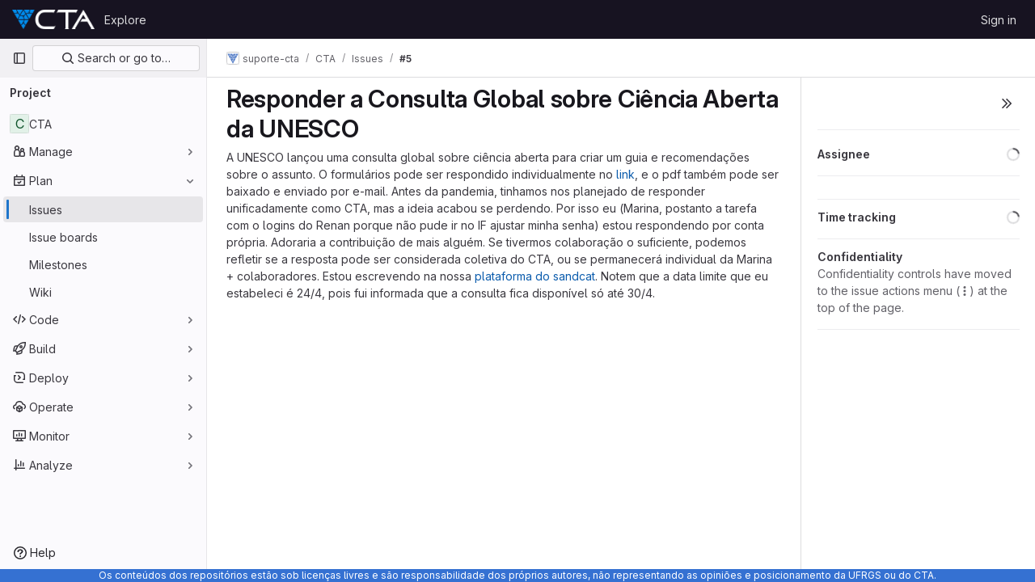

--- FILE ---
content_type: text/html; charset=utf-8
request_url: https://git.cta.if.ufrgs.br/suporte-cta/cta/-/issues/5
body_size: 13516
content:




<!DOCTYPE html>
<html class="gl-light ui-neutral with-top-bar with-header with-system-footer" lang="en">
<head prefix="og: http://ogp.me/ns#">
<meta charset="utf-8">
<meta content="IE=edge" http-equiv="X-UA-Compatible">
<meta content="width=device-width, initial-scale=1" name="viewport">
<title>Responder a Consulta Global sobre Ciência Aberta da UNESCO (#5) · Issues · suporte-cta / CTA · GitLab</title>
<script>
//<![CDATA[
window.gon={};gon.api_version="v4";gon.default_avatar_url="https://git.cta.if.ufrgs.br/assets/no_avatar-849f9c04a3a0d0cea2424ae97b27447dc64a7dbfae83c036c45b403392f0e8ba.png";gon.max_file_size=10;gon.asset_host=null;gon.webpack_public_path="/assets/webpack/";gon.relative_url_root="";gon.user_color_mode="gl-light";gon.user_color_scheme="white";gon.markdown_surround_selection=null;gon.markdown_automatic_lists=null;gon.math_rendering_limits_enabled=true;gon.recaptcha_api_server_url="https://www.recaptcha.net/recaptcha/api.js";gon.recaptcha_sitekey=null;gon.gitlab_url="https://git.cta.if.ufrgs.br";gon.promo_url="https://about.gitlab.com";gon.forum_url="https://forum.gitlab.com";gon.docs_url="https://docs.gitlab.com";gon.revision="19fb562cbb8";gon.feature_category="team_planning";gon.gitlab_logo="/assets/gitlab_logo-2957169c8ef64c58616a1ac3f4fc626e8a35ce4eb3ed31bb0d873712f2a041a0.png";gon.secure=true;gon.sprite_icons="/assets/icons-8791a66659d025e0a4c801978c79a1fbd82db1d27d85f044a35728ea7cf0ae80.svg";gon.sprite_file_icons="/assets/file_icons/file_icons-7cd3d6c3b29a6d972895f36472978a4b5adb4b37f9b5d0716a380e82389f7e0e.svg";gon.emoji_sprites_css_path="/assets/emoji_sprites-bd26211944b9d072037ec97cb138f1a52cd03ef185cd38b8d1fcc963245199a1.css";gon.emoji_backend_version=4;gon.gridstack_css_path="/assets/lazy_bundles/gridstack-5fcfd4ffbea1db04eaf7f16521bcab19ae3af042c8b4afe8d16781eda5a70799.css";gon.test_env=false;gon.disable_animations=false;gon.suggested_label_colors={"#cc338b":"Magenta-pink","#dc143c":"Crimson","#c21e56":"Rose red","#cd5b45":"Dark coral","#ed9121":"Carrot orange","#eee600":"Titanium yellow","#009966":"Green-cyan","#8fbc8f":"Dark sea green","#6699cc":"Blue-gray","#e6e6fa":"Lavender","#9400d3":"Dark violet","#330066":"Deep violet","#36454f":"Charcoal grey","#808080":"Gray"};gon.first_day_of_week=0;gon.time_display_relative=true;gon.time_display_format=0;gon.ee=false;gon.jh=false;gon.dot_com=false;gon.uf_error_prefix="UF";gon.pat_prefix="glpat-";gon.keyboard_shortcuts_enabled=true;gon.diagramsnet_url="https://embed.diagrams.net";gon.features={"sourceEditorToolbar":false,"vscodeWebIde":true,"uiForOrganizations":false,"organizationSwitching":false,"findAndReplace":false,"removeMonitorMetrics":true,"workItemsViewPreference":false,"searchButtonTopRight":false,"preserveMarkdown":false,"issuesGridView":false,"serviceDeskTicket":false,"issuesListDrawer":false,"notificationsTodosButtons":false,"glqlIntegration":false,"workItemsBeta":false,"workItemsAlpha":false,"workItems":true,"epicWidgetEditConfirmation":false,"namespaceLevelWorkItems":false};
//]]>
</script>


<script>
//<![CDATA[
var gl = window.gl || {};
gl.startup_calls = {"/suporte-cta/cta/-/issues/5/related_branches":{},"/suporte-cta/cta/-/issues/5/discussions.json?per_page=20":{},"/suporte-cta/cta/-/issues/5.json?serializer=sidebar_extras":{}};
gl.startup_graphql_calls = [{"query":"query getDesignList($fullPath: ID!, $iid: String!, $atVersion: DesignManagementVersionID) {\n  project(fullPath: $fullPath) {\n    __typename\n    id\n    issue(iid: $iid) {\n      __typename\n      id\n      designCollection {\n        __typename\n        copyState\n        designs(atVersion: $atVersion) {\n          __typename\n          nodes {\n            __typename\n            id\n            event\n            filename\n            notesCount\n            image\n            imageV432x230\n            currentUserTodos(state: pending) {\n              __typename\n              nodes {\n                __typename\n                id\n              }\n            }\n          }\n        }\n        versions {\n          __typename\n          nodes {\n            __typename\n            id\n            sha\n            createdAt\n            author {\n              __typename\n              id\n              name\n              avatarUrl\n            }\n          }\n        }\n      }\n    }\n  }\n}\n","variables":{"fullPath":"suporte-cta/cta","iid":"5","atVersion":null}},{"query":"query permissions($fullPath: ID!, $iid: String!) {\n  project(fullPath: $fullPath) {\n    __typename\n    id\n    issue(iid: $iid) {\n      __typename\n      id\n      userPermissions {\n        __typename\n        createDesign\n      }\n    }\n  }\n}\n","variables":{"fullPath":"suporte-cta/cta","iid":"5"}}];

if (gl.startup_calls && window.fetch) {
  Object.keys(gl.startup_calls).forEach(apiCall => {
   gl.startup_calls[apiCall] = {
      fetchCall: fetch(apiCall, {
        // Emulate XHR for Rails AJAX request checks
        headers: {
          'X-Requested-With': 'XMLHttpRequest'
        },
        // fetch won’t send cookies in older browsers, unless you set the credentials init option.
        // We set to `same-origin` which is default value in modern browsers.
        // See https://github.com/whatwg/fetch/pull/585 for more information.
        credentials: 'same-origin'
      })
    };
  });
}
if (gl.startup_graphql_calls && window.fetch) {
  const headers = {"X-CSRF-Token":"d0bGZBQ9YJd0PQLAv1qX-QYVz6cK2GvZtKvig13seyVJITxzqWuztC1q5DAdOGK0gHE3G4D-3R5yAumdA8x9aA","x-gitlab-feature-category":"team_planning"};
  const url = `https://git.cta.if.ufrgs.br/api/graphql`

  const opts = {
    method: "POST",
    headers: {
      "Content-Type": "application/json",
      ...headers,
    }
  };

  gl.startup_graphql_calls = gl.startup_graphql_calls.map(call => ({
    ...call,
    fetchCall: fetch(url, {
      ...opts,
      credentials: 'same-origin',
      body: JSON.stringify(call)
    })
  }))
}


//]]>
</script>



<link rel="stylesheet" href="/assets/application-24450da7e1f98e29c399d9abbc571023152a547333f2b6a44e6087cb8138e10b.css" />
<link rel="stylesheet" href="/assets/page_bundles/design_management-f20ae9b5b8c9a0f793e3ffa2ddc13953bfd683e1d351c8e6cc75e0fcd4ddde90.css" /><link rel="stylesheet" href="/assets/page_bundles/incidents-b9f383aefa56f0a72990496e4a4b3aaf2c525843283a1c0c3d85876537187397.css" /><link rel="stylesheet" href="/assets/page_bundles/issuable-e25480d2326300d5c49ad31dbd847a53e39fc33a5fd595a961dd7238e411b558.css" /><link rel="stylesheet" href="/assets/page_bundles/notes_shared-7e727ab1e91b421915feadeb04a1b9d57213cb1b2f8f56f4d894b34d6b42e9b3.css" /><link rel="stylesheet" href="/assets/page_bundles/issues_show-785541c300108b8ecf7c08fd02bd67f4d6b9d59c86918ecfbf91bae5e1c8ffa8.css" /><link rel="stylesheet" href="/assets/page_bundles/work_items-22a76cdd1fe2ae5431b7ff603f86212acaf81b49c4a932f19e3b3222dc1881ee.css" /><link rel="stylesheet" href="/assets/page_bundles/labels-3508460b8d6f839e9d60de1f2065fdaf7f057efab04cf71966acef6a86fe9b41.css" /><link rel="stylesheet" href="/assets/page_bundles/commit_description-1e2cba4dda3c7b30dd84924809020c569f1308dea51520fe1dd5d4ce31403195.css" />
<link rel="stylesheet" href="/assets/application_utilities-58bec0f2dc46133fc9e8548af9854688398e9d7263cc0fd95ec5739f2a069dec.css" />
<link rel="stylesheet" href="/assets/tailwind-a7ef7f0163fd11f5c5e7d219e045590a4d61325f1d3e37ad339ee77390b5ce51.css" />


<link rel="stylesheet" href="/assets/fonts-fae5d3f79948bd85f18b6513a025f863b19636e85b09a1492907eb4b1bb0557b.css" />
<link rel="stylesheet" href="/assets/highlight/themes/white-e31d355458ead69f8798dbb62f54c60c4ccc7db35289cbbd2353ddfdf5109aac.css" />


<link rel="preload" href="/assets/application_utilities-58bec0f2dc46133fc9e8548af9854688398e9d7263cc0fd95ec5739f2a069dec.css" as="style" type="text/css">
<link rel="preload" href="/assets/application-24450da7e1f98e29c399d9abbc571023152a547333f2b6a44e6087cb8138e10b.css" as="style" type="text/css">
<link rel="preload" href="/assets/highlight/themes/white-e31d355458ead69f8798dbb62f54c60c4ccc7db35289cbbd2353ddfdf5109aac.css" as="style" type="text/css">




<script src="/assets/webpack/runtime.e4fb1734.bundle.js" defer="defer"></script>
<script src="/assets/webpack/main.8bb7a981.chunk.js" defer="defer"></script>
<script src="/assets/webpack/commons-pages.admin.abuse_reports.show-pages.admin.topics.edit-pages.admin.topics.new-pages.dashboar-b3f02029.8a5a4d8e.chunk.js" defer="defer"></script>
<script src="/assets/webpack/commons-pages.admin.abuse_reports.show-pages.dashboard.issues-pages.dashboard.milestones.show-pages.-2aa358ab.17d7df78.chunk.js" defer="defer"></script>
<script src="/assets/webpack/commons-pages.admin.abuse_reports.show-pages.dashboard.issues-pages.groups.boards-pages.groups.issue-557dc7ac.6ed2f82b.chunk.js" defer="defer"></script>
<script src="/assets/webpack/commons-pages.admin.abuse_reports.show-pages.dashboard.issues-pages.groups.boards-pages.groups.issue-f4cc8b61.ff8aaaaa.chunk.js" defer="defer"></script>
<script src="/assets/webpack/commons-pages.groups.new-pages.import.gitlab_projects.new-pages.import.manifest.new-pages.projects.n-44c6c18e.6f9d92a6.chunk.js" defer="defer"></script>
<script src="/assets/webpack/commons-pages.search.show-super_sidebar.d6a42c57.chunk.js" defer="defer"></script>
<script src="/assets/webpack/super_sidebar.95c74d60.chunk.js" defer="defer"></script>
<script src="/assets/webpack/commons-pages.projects-pages.projects.activity-pages.projects.alert_management.details-pages.project-2e472f70.182f2eae.chunk.js" defer="defer"></script>
<script src="/assets/webpack/commons-pages.admin.abuse_reports.show-pages.admin.topics.edit-pages.admin.topics.new-pages.groups.i-46287364.b8eb751d.chunk.js" defer="defer"></script>
<script src="/assets/webpack/5.ea16db93.chunk.js" defer="defer"></script>
<script src="/assets/webpack/commons-pages.admin.abuse_reports.show-pages.admin.topics.edit-pages.admin.topics.new-pages.groups.i-2970ef53.c75c601c.chunk.js" defer="defer"></script>
<script src="/assets/webpack/9.b49a019d.chunk.js" defer="defer"></script>
<script src="/assets/webpack/commons-pages.admin.abuse_reports.show-pages.admin.topics.edit-pages.admin.topics.new-pages.groups.i-90fa9e6d.37f227f9.chunk.js" defer="defer"></script>
<script src="/assets/webpack/commons-pages.admin.abuse_reports-pages.admin.abuse_reports.show-pages.admin.groups.index-pages.admi-ce571f6d.781eb173.chunk.js" defer="defer"></script>
<script src="/assets/webpack/commons-pages.admin.topics.edit-pages.admin.topics.new-pages.groups.milestones.edit-pages.groups.mil-e23dc6ac.93485089.chunk.js" defer="defer"></script>
<script src="/assets/webpack/commons-pages.admin.abuse_reports.show-pages.dashboard.milestones.show-pages.groups.merge_requests-p-f5246592.972ffc6e.chunk.js" defer="defer"></script>
<script src="/assets/webpack/commons-pages.dashboard.milestones.show-pages.groups.merge_requests-pages.groups.milestones.edit-pag-81f616df.4cc2c1ea.chunk.js" defer="defer"></script>
<script src="/assets/webpack/commons-pages.dashboard.issues-pages.groups.issues-pages.groups.merge_requests-pages.groups.work_ite-3367b885.d70eece9.chunk.js" defer="defer"></script>
<script src="/assets/webpack/commons-pages.groups.issues-pages.groups.merge_requests-pages.groups.work_items-pages.groups.work_it-10f07c56.47f237ed.chunk.js" defer="defer"></script>
<script src="/assets/webpack/commons-pages.groups.milestones.edit-pages.groups.milestones.new-pages.groups.milestones.show-pages.-8da769b3.68c319d8.chunk.js" defer="defer"></script>
<script src="/assets/webpack/commons-pages.groups.merge_requests-pages.groups.work_items-pages.groups.work_items.show-pages.proje-9c83bcc8.1e08373f.chunk.js" defer="defer"></script>
<script src="/assets/webpack/pages.projects.issues.show.c2d4666f.chunk.js" defer="defer"></script>

<meta content="object" property="og:type">
<meta content="GitLab" property="og:site_name">
<meta content="Responder a Consulta Global sobre Ciência Aberta da UNESCO (#5) · Issues · suporte-cta / CTA · GitLab" property="og:title">
<meta content="A UNESCO lançou uma consulta global sobre ciência aberta para criar um guia e recomendações sobre o assunto. O formulários pode ser respondido individualmente no " property="og:description">
<meta content="https://git.cta.if.ufrgs.br/assets/twitter_card-570ddb06edf56a2312253c5872489847a0f385112ddbcd71ccfa1570febab5d2.jpg" property="og:image">
<meta content="64" property="og:image:width">
<meta content="64" property="og:image:height">
<meta content="https://git.cta.if.ufrgs.br/suporte-cta/cta/-/issues/5" property="og:url">
<meta content="summary" property="twitter:card">
<meta content="Responder a Consulta Global sobre Ciência Aberta da UNESCO (#5) · Issues · suporte-cta / CTA · GitLab" property="twitter:title">
<meta content="A UNESCO lançou uma consulta global sobre ciência aberta para criar um guia e recomendações sobre o assunto. O formulários pode ser respondido individualmente no " property="twitter:description">
<meta content="https://git.cta.if.ufrgs.br/assets/twitter_card-570ddb06edf56a2312253c5872489847a0f385112ddbcd71ccfa1570febab5d2.jpg" property="twitter:image">
<meta property="twitter:label1" content="Author"><meta property="twitter:data1" content="Renan Ritter Soares"><meta property="twitter:label2" content="Assignee"><meta property="twitter:data2" content="Marina Freitas">
<meta name="csrf-param" content="authenticity_token" />
<meta name="csrf-token" content="pFnDpoeMw0QjfU2-TfsWFY24f4n4x8SvXyjzfgZ39HuaPjmxOtoQZ3oqq07vmeNYC9yHNXLhcmiZgfhgWFfyNg" />
<meta name="csp-nonce" />
<meta name="action-cable-url" content="/-/cable" />
<link href="/-/manifest.json" rel="manifest">
<link rel="icon" type="image/png" href="/uploads/-/system/appearance/favicon/1/favicon_cta.png" id="favicon" data-original-href="/uploads/-/system/appearance/favicon/1/favicon_cta.png" />
<link rel="apple-touch-icon" type="image/x-icon" href="/assets/apple-touch-icon-b049d4bc0dd9626f31db825d61880737befc7835982586d015bded10b4435460.png" />
<link href="/search/opensearch.xml" rel="search" title="Search GitLab" type="application/opensearchdescription+xml">




<meta content="A UNESCO lançou uma consulta global sobre ciência aberta para criar um guia e recomendações sobre o assunto. O formulários pode ser respondido individualmente no " name="description">
<meta content="#ececef" name="theme-color">
</head>

<body class="tab-width-8 gl-browser-chrome gl-platform-mac" data-group="suporte-cta" data-group-full-path="suporte-cta" data-namespace-id="89" data-page="projects:issues:show" data-page-type-id="5" data-project="cta" data-project-full-path="suporte-cta/cta" data-project-id="186">
<script>
//<![CDATA[
gl = window.gl || {};
gl.GfmAutoComplete = gl.GfmAutoComplete || {};
gl.GfmAutoComplete.dataSources = {"members":"/suporte-cta/cta/-/autocomplete_sources/members?type=Issue\u0026type_id=5","issues":"/suporte-cta/cta/-/autocomplete_sources/issues","mergeRequests":"/suporte-cta/cta/-/autocomplete_sources/merge_requests","labels":"/suporte-cta/cta/-/autocomplete_sources/labels?type=Issue\u0026type_id=5","milestones":"/suporte-cta/cta/-/autocomplete_sources/milestones","commands":"/suporte-cta/cta/-/autocomplete_sources/commands?type=Issue\u0026type_id=5","snippets":"/suporte-cta/cta/-/autocomplete_sources/snippets","contacts":"/suporte-cta/cta/-/autocomplete_sources/contacts?type=Issue\u0026type_id=5","wikis":"/suporte-cta/cta/-/autocomplete_sources/wikis"};


//]]>
</script>
<script>
//<![CDATA[
gl = window.gl || {};
gl.client = {"isChrome":true,"isMac":true};


//]]>
</script>


<header class="header-logged-out" data-testid="navbar">
<a class="gl-sr-only gl-accessibility" href="#content-body">Skip to content</a>
<div class="container-fluid">
<nav aria-label="Explore GitLab" class="header-logged-out-nav gl-flex gl-gap-3 gl-justify-between">
<div class="gl-flex gl-items-center gl-gap-1">
<span class="gl-sr-only">GitLab</span>
<a title="Homepage" id="logo" class="header-logged-out-logo has-tooltip" aria-label="Homepage" href="/"><img class="brand-header-logo lazy" alt="" data-src="/uploads/-/system/appearance/header_logo/1/logo_header_cta.png" src="[data-uri]" />
</a></div>
<ul class="gl-list-none gl-p-0 gl-m-0 gl-flex gl-gap-3 gl-items-center gl-grow">
<li class="header-logged-out-nav-item">
<a class="" href="/explore">Explore</a>
</li>
</ul>
<ul class="gl-list-none gl-p-0 gl-m-0 gl-flex gl-gap-3 gl-items-center gl-justify-end">
<li class="header-logged-out-nav-item">
<a href="/users/sign_in?redirect_to_referer=yes">Sign in</a>
</li>
</ul>
</nav>
</div>
</header>

<div class="layout-page page-gutter right-sidebar-expanded page-with-super-sidebar">
<aside class="js-super-sidebar super-sidebar super-sidebar-loading" data-command-palette="{&quot;project_files_url&quot;:&quot;/suporte-cta/cta/-/files/master?format=json&quot;,&quot;project_blob_url&quot;:&quot;/suporte-cta/cta/-/blob/master&quot;}" data-force-desktop-expanded-sidebar="" data-is-saas="false" data-root-path="/" data-sidebar="{&quot;is_logged_in&quot;:false,&quot;context_switcher_links&quot;:[{&quot;title&quot;:&quot;Explore&quot;,&quot;link&quot;:&quot;/explore&quot;,&quot;icon&quot;:&quot;compass&quot;}],&quot;current_menu_items&quot;:[{&quot;id&quot;:&quot;project_overview&quot;,&quot;title&quot;:&quot;CTA&quot;,&quot;entity_id&quot;:186,&quot;link&quot;:&quot;/suporte-cta/cta&quot;,&quot;link_classes&quot;:&quot;shortcuts-project&quot;,&quot;is_active&quot;:false},{&quot;id&quot;:&quot;manage_menu&quot;,&quot;title&quot;:&quot;Manage&quot;,&quot;icon&quot;:&quot;users&quot;,&quot;avatar_shape&quot;:&quot;rect&quot;,&quot;link&quot;:&quot;/suporte-cta/cta/activity&quot;,&quot;is_active&quot;:false,&quot;items&quot;:[{&quot;id&quot;:&quot;activity&quot;,&quot;title&quot;:&quot;Activity&quot;,&quot;link&quot;:&quot;/suporte-cta/cta/activity&quot;,&quot;link_classes&quot;:&quot;shortcuts-project-activity&quot;,&quot;is_active&quot;:false},{&quot;id&quot;:&quot;members&quot;,&quot;title&quot;:&quot;Members&quot;,&quot;link&quot;:&quot;/suporte-cta/cta/-/project_members&quot;,&quot;is_active&quot;:false},{&quot;id&quot;:&quot;labels&quot;,&quot;title&quot;:&quot;Labels&quot;,&quot;link&quot;:&quot;/suporte-cta/cta/-/labels&quot;,&quot;is_active&quot;:false}],&quot;separated&quot;:false},{&quot;id&quot;:&quot;plan_menu&quot;,&quot;title&quot;:&quot;Plan&quot;,&quot;icon&quot;:&quot;planning&quot;,&quot;avatar_shape&quot;:&quot;rect&quot;,&quot;link&quot;:&quot;/suporte-cta/cta/-/issues&quot;,&quot;is_active&quot;:true,&quot;items&quot;:[{&quot;id&quot;:&quot;project_issue_list&quot;,&quot;title&quot;:&quot;Issues&quot;,&quot;link&quot;:&quot;/suporte-cta/cta/-/issues&quot;,&quot;pill_count_field&quot;:&quot;openIssuesCount&quot;,&quot;link_classes&quot;:&quot;shortcuts-issues has-sub-items&quot;,&quot;is_active&quot;:true},{&quot;id&quot;:&quot;boards&quot;,&quot;title&quot;:&quot;Issue boards&quot;,&quot;link&quot;:&quot;/suporte-cta/cta/-/boards&quot;,&quot;link_classes&quot;:&quot;shortcuts-issue-boards&quot;,&quot;is_active&quot;:false},{&quot;id&quot;:&quot;milestones&quot;,&quot;title&quot;:&quot;Milestones&quot;,&quot;link&quot;:&quot;/suporte-cta/cta/-/milestones&quot;,&quot;is_active&quot;:false},{&quot;id&quot;:&quot;project_wiki&quot;,&quot;title&quot;:&quot;Wiki&quot;,&quot;link&quot;:&quot;/suporte-cta/cta/-/wikis/home&quot;,&quot;link_classes&quot;:&quot;shortcuts-wiki&quot;,&quot;is_active&quot;:false}],&quot;separated&quot;:false},{&quot;id&quot;:&quot;code_menu&quot;,&quot;title&quot;:&quot;Code&quot;,&quot;icon&quot;:&quot;code&quot;,&quot;avatar_shape&quot;:&quot;rect&quot;,&quot;link&quot;:&quot;/suporte-cta/cta/-/merge_requests&quot;,&quot;is_active&quot;:false,&quot;items&quot;:[{&quot;id&quot;:&quot;project_merge_request_list&quot;,&quot;title&quot;:&quot;Merge requests&quot;,&quot;link&quot;:&quot;/suporte-cta/cta/-/merge_requests&quot;,&quot;pill_count_field&quot;:&quot;openMergeRequestsCount&quot;,&quot;link_classes&quot;:&quot;shortcuts-merge_requests&quot;,&quot;is_active&quot;:false},{&quot;id&quot;:&quot;files&quot;,&quot;title&quot;:&quot;Repository&quot;,&quot;link&quot;:&quot;/suporte-cta/cta/-/tree/master&quot;,&quot;link_classes&quot;:&quot;shortcuts-tree&quot;,&quot;is_active&quot;:false},{&quot;id&quot;:&quot;branches&quot;,&quot;title&quot;:&quot;Branches&quot;,&quot;link&quot;:&quot;/suporte-cta/cta/-/branches&quot;,&quot;is_active&quot;:false},{&quot;id&quot;:&quot;commits&quot;,&quot;title&quot;:&quot;Commits&quot;,&quot;link&quot;:&quot;/suporte-cta/cta/-/commits/master?ref_type=heads&quot;,&quot;link_classes&quot;:&quot;shortcuts-commits&quot;,&quot;is_active&quot;:false},{&quot;id&quot;:&quot;tags&quot;,&quot;title&quot;:&quot;Tags&quot;,&quot;link&quot;:&quot;/suporte-cta/cta/-/tags&quot;,&quot;is_active&quot;:false},{&quot;id&quot;:&quot;graphs&quot;,&quot;title&quot;:&quot;Repository graph&quot;,&quot;link&quot;:&quot;/suporte-cta/cta/-/network/master?ref_type=heads&quot;,&quot;link_classes&quot;:&quot;shortcuts-network&quot;,&quot;is_active&quot;:false},{&quot;id&quot;:&quot;compare&quot;,&quot;title&quot;:&quot;Compare revisions&quot;,&quot;link&quot;:&quot;/suporte-cta/cta/-/compare?from=master\u0026to=master&quot;,&quot;is_active&quot;:false},{&quot;id&quot;:&quot;project_snippets&quot;,&quot;title&quot;:&quot;Snippets&quot;,&quot;link&quot;:&quot;/suporte-cta/cta/-/snippets&quot;,&quot;link_classes&quot;:&quot;shortcuts-snippets&quot;,&quot;is_active&quot;:false}],&quot;separated&quot;:false},{&quot;id&quot;:&quot;build_menu&quot;,&quot;title&quot;:&quot;Build&quot;,&quot;icon&quot;:&quot;rocket&quot;,&quot;avatar_shape&quot;:&quot;rect&quot;,&quot;link&quot;:&quot;/suporte-cta/cta/-/pipelines&quot;,&quot;is_active&quot;:false,&quot;items&quot;:[{&quot;id&quot;:&quot;pipelines&quot;,&quot;title&quot;:&quot;Pipelines&quot;,&quot;link&quot;:&quot;/suporte-cta/cta/-/pipelines&quot;,&quot;link_classes&quot;:&quot;shortcuts-pipelines&quot;,&quot;is_active&quot;:false},{&quot;id&quot;:&quot;jobs&quot;,&quot;title&quot;:&quot;Jobs&quot;,&quot;link&quot;:&quot;/suporte-cta/cta/-/jobs&quot;,&quot;link_classes&quot;:&quot;shortcuts-builds&quot;,&quot;is_active&quot;:false},{&quot;id&quot;:&quot;pipeline_schedules&quot;,&quot;title&quot;:&quot;Pipeline schedules&quot;,&quot;link&quot;:&quot;/suporte-cta/cta/-/pipeline_schedules&quot;,&quot;link_classes&quot;:&quot;shortcuts-builds&quot;,&quot;is_active&quot;:false},{&quot;id&quot;:&quot;artifacts&quot;,&quot;title&quot;:&quot;Artifacts&quot;,&quot;link&quot;:&quot;/suporte-cta/cta/-/artifacts&quot;,&quot;link_classes&quot;:&quot;shortcuts-builds&quot;,&quot;is_active&quot;:false}],&quot;separated&quot;:false},{&quot;id&quot;:&quot;deploy_menu&quot;,&quot;title&quot;:&quot;Deploy&quot;,&quot;icon&quot;:&quot;deployments&quot;,&quot;avatar_shape&quot;:&quot;rect&quot;,&quot;link&quot;:&quot;/suporte-cta/cta/-/releases&quot;,&quot;is_active&quot;:false,&quot;items&quot;:[{&quot;id&quot;:&quot;releases&quot;,&quot;title&quot;:&quot;Releases&quot;,&quot;link&quot;:&quot;/suporte-cta/cta/-/releases&quot;,&quot;link_classes&quot;:&quot;shortcuts-deployments-releases&quot;,&quot;is_active&quot;:false},{&quot;id&quot;:&quot;container_registry&quot;,&quot;title&quot;:&quot;Container Registry&quot;,&quot;link&quot;:&quot;/suporte-cta/cta/container_registry&quot;,&quot;is_active&quot;:false},{&quot;id&quot;:&quot;model_registry&quot;,&quot;title&quot;:&quot;Model registry&quot;,&quot;link&quot;:&quot;/suporte-cta/cta/-/ml/models&quot;,&quot;is_active&quot;:false}],&quot;separated&quot;:false},{&quot;id&quot;:&quot;operations_menu&quot;,&quot;title&quot;:&quot;Operate&quot;,&quot;icon&quot;:&quot;cloud-pod&quot;,&quot;avatar_shape&quot;:&quot;rect&quot;,&quot;link&quot;:&quot;/suporte-cta/cta/-/environments&quot;,&quot;is_active&quot;:false,&quot;items&quot;:[{&quot;id&quot;:&quot;environments&quot;,&quot;title&quot;:&quot;Environments&quot;,&quot;link&quot;:&quot;/suporte-cta/cta/-/environments&quot;,&quot;link_classes&quot;:&quot;shortcuts-environments&quot;,&quot;is_active&quot;:false}],&quot;separated&quot;:false},{&quot;id&quot;:&quot;monitor_menu&quot;,&quot;title&quot;:&quot;Monitor&quot;,&quot;icon&quot;:&quot;monitor&quot;,&quot;avatar_shape&quot;:&quot;rect&quot;,&quot;link&quot;:&quot;/suporte-cta/cta/-/incidents&quot;,&quot;is_active&quot;:false,&quot;items&quot;:[{&quot;id&quot;:&quot;incidents&quot;,&quot;title&quot;:&quot;Incidents&quot;,&quot;link&quot;:&quot;/suporte-cta/cta/-/incidents&quot;,&quot;is_active&quot;:false}],&quot;separated&quot;:false},{&quot;id&quot;:&quot;analyze_menu&quot;,&quot;title&quot;:&quot;Analyze&quot;,&quot;icon&quot;:&quot;chart&quot;,&quot;avatar_shape&quot;:&quot;rect&quot;,&quot;link&quot;:&quot;/suporte-cta/cta/-/value_stream_analytics&quot;,&quot;is_active&quot;:false,&quot;items&quot;:[{&quot;id&quot;:&quot;cycle_analytics&quot;,&quot;title&quot;:&quot;Value stream analytics&quot;,&quot;link&quot;:&quot;/suporte-cta/cta/-/value_stream_analytics&quot;,&quot;link_classes&quot;:&quot;shortcuts-project-cycle-analytics&quot;,&quot;is_active&quot;:false},{&quot;id&quot;:&quot;contributors&quot;,&quot;title&quot;:&quot;Contributor analytics&quot;,&quot;link&quot;:&quot;/suporte-cta/cta/-/graphs/master?ref_type=heads&quot;,&quot;is_active&quot;:false},{&quot;id&quot;:&quot;ci_cd_analytics&quot;,&quot;title&quot;:&quot;CI/CD analytics&quot;,&quot;link&quot;:&quot;/suporte-cta/cta/-/pipelines/charts&quot;,&quot;is_active&quot;:false},{&quot;id&quot;:&quot;repository_analytics&quot;,&quot;title&quot;:&quot;Repository analytics&quot;,&quot;link&quot;:&quot;/suporte-cta/cta/-/graphs/master/charts&quot;,&quot;link_classes&quot;:&quot;shortcuts-repository-charts&quot;,&quot;is_active&quot;:false},{&quot;id&quot;:&quot;model_experiments&quot;,&quot;title&quot;:&quot;Model experiments&quot;,&quot;link&quot;:&quot;/suporte-cta/cta/-/ml/experiments&quot;,&quot;is_active&quot;:false}],&quot;separated&quot;:false}],&quot;current_context_header&quot;:&quot;Project&quot;,&quot;support_path&quot;:&quot;https://about.gitlab.com/get-help/&quot;,&quot;docs_path&quot;:&quot;/help/docs&quot;,&quot;display_whats_new&quot;:false,&quot;show_version_check&quot;:null,&quot;search&quot;:{&quot;search_path&quot;:&quot;/search&quot;,&quot;issues_path&quot;:&quot;/dashboard/issues&quot;,&quot;mr_path&quot;:&quot;/dashboard/merge_requests&quot;,&quot;autocomplete_path&quot;:&quot;/search/autocomplete&quot;,&quot;settings_path&quot;:&quot;/search/settings&quot;,&quot;search_context&quot;:{&quot;group&quot;:{&quot;id&quot;:89,&quot;name&quot;:&quot;suporte-cta&quot;,&quot;full_name&quot;:&quot;suporte-cta&quot;},&quot;group_metadata&quot;:{&quot;issues_path&quot;:&quot;/groups/suporte-cta/-/issues&quot;,&quot;mr_path&quot;:&quot;/groups/suporte-cta/-/merge_requests&quot;},&quot;project&quot;:{&quot;id&quot;:186,&quot;name&quot;:&quot;CTA&quot;},&quot;project_metadata&quot;:{&quot;mr_path&quot;:&quot;/suporte-cta/cta/-/merge_requests&quot;,&quot;issues_path&quot;:&quot;/suporte-cta/cta/-/issues&quot;},&quot;code_search&quot;:false,&quot;scope&quot;:&quot;issues&quot;,&quot;for_snippets&quot;:null}},&quot;panel_type&quot;:&quot;project&quot;,&quot;shortcut_links&quot;:[{&quot;title&quot;:&quot;Snippets&quot;,&quot;href&quot;:&quot;/explore/snippets&quot;,&quot;css_class&quot;:&quot;dashboard-shortcuts-snippets&quot;},{&quot;title&quot;:&quot;Groups&quot;,&quot;href&quot;:&quot;/explore/groups&quot;,&quot;css_class&quot;:&quot;dashboard-shortcuts-groups&quot;},{&quot;title&quot;:&quot;Projects&quot;,&quot;href&quot;:&quot;/explore/projects/starred&quot;,&quot;css_class&quot;:&quot;dashboard-shortcuts-projects&quot;}],&quot;terms&quot;:null}"></aside>

<div class="content-wrapper">
<div class="broadcast-wrapper">




</div>
<div class="alert-wrapper alert-wrapper-top-space gl-flex gl-flex-col gl-gap-3 container-fluid container-limited">

























</div>
<div class="top-bar-fixed container-fluid" data-testid="top-bar">
<div class="top-bar-container gl-flex gl-items-center gl-gap-2">
<div class="gl-grow gl-basis-0 gl-flex gl-items-center gl-justify-start">
<button class="gl-button btn btn-icon btn-md btn-default btn-default-tertiary js-super-sidebar-toggle-expand super-sidebar-toggle -gl-ml-3" aria-controls="super-sidebar" aria-expanded="false" aria-label="Primary navigation sidebar" type="button"><svg class="s16 gl-icon gl-button-icon " data-testid="sidebar-icon"><use href="/assets/icons-8791a66659d025e0a4c801978c79a1fbd82db1d27d85f044a35728ea7cf0ae80.svg#sidebar"></use></svg>

</button>
<script type="application/ld+json">
{"@context":"https://schema.org","@type":"BreadcrumbList","itemListElement":[{"@type":"ListItem","position":1,"name":"suporte-cta","item":"https://git.cta.if.ufrgs.br/suporte-cta"},{"@type":"ListItem","position":2,"name":"CTA","item":"https://git.cta.if.ufrgs.br/suporte-cta/cta"},{"@type":"ListItem","position":3,"name":"Issues","item":"https://git.cta.if.ufrgs.br/suporte-cta/cta/-/issues"},{"@type":"ListItem","position":4,"name":"#5","item":"https://git.cta.if.ufrgs.br/suporte-cta/cta/-/issues/5"}]}


</script>
<div data-testid="breadcrumb-links" id="js-vue-page-breadcrumbs-wrapper">
<div data-breadcrumbs-json="[{&quot;text&quot;:&quot;suporte-cta&quot;,&quot;href&quot;:&quot;/suporte-cta&quot;,&quot;avatarPath&quot;:&quot;/uploads/-/system/group/avatar/89/Triângulos_CTA_350x310px.png&quot;},{&quot;text&quot;:&quot;CTA&quot;,&quot;href&quot;:&quot;/suporte-cta/cta&quot;,&quot;avatarPath&quot;:null},{&quot;text&quot;:&quot;Issues&quot;,&quot;href&quot;:&quot;/suporte-cta/cta/-/issues&quot;,&quot;avatarPath&quot;:null},{&quot;text&quot;:&quot;#5&quot;,&quot;href&quot;:&quot;/suporte-cta/cta/-/issues/5&quot;,&quot;avatarPath&quot;:null}]" id="js-vue-page-breadcrumbs"></div>
<div id="js-injected-page-breadcrumbs"></div>
</div>


</div>
<div class="gl-flex-none gl-flex gl-items-center gl-justify-center">
<div id="js-advanced-search-modal"></div>

</div>
<div class="gl-grow gl-basis-0 gl-flex gl-items-center gl-justify-end">
<div id="js-work-item-feedback"></div>


</div>
</div>
</div>

<div class="container-fluid container-limited limit-container-width project-highlight-puc">
<main class="content" id="content-body" itemscope itemtype="http://schema.org/SoftwareSourceCode">
<div class="flash-container flash-container-page sticky" data-testid="flash-container">
<div id="js-global-alerts"></div>
</div>







<div class="issue-details issuable-details js-issue-details">
<div class="detail-page-description content-block js-detail-page-description gl-pt-3 gl-pb-0 gl-border-none">
<div data-header-actions-data="{&quot;can_create_issue&quot;:&quot;true&quot;,&quot;can_create_incident&quot;:&quot;false&quot;,&quot;can_destroy_issue&quot;:&quot;false&quot;,&quot;can_reopen_issue&quot;:&quot;false&quot;,&quot;can_report_spam&quot;:&quot;&quot;,&quot;can_update_issue&quot;:&quot;false&quot;,&quot;is_issue_author&quot;:&quot;false&quot;,&quot;issue_path&quot;:&quot;/suporte-cta/cta/-/issues/5&quot;,&quot;new_issue_path&quot;:&quot;/suporte-cta/cta/-/issues/new?add_related_issue=5&quot;,&quot;project_path&quot;:&quot;suporte-cta/cta&quot;,&quot;report_abuse_path&quot;:&quot;/-/abuse_reports/add_category&quot;,&quot;reported_user_id&quot;:43,&quot;reported_from_url&quot;:&quot;https://git.cta.if.ufrgs.br/suporte-cta/cta/-/issues/5&quot;,&quot;submit_as_spam_path&quot;:&quot;/suporte-cta/cta/-/issues/5/mark_as_spam&quot;,&quot;issuable_email_address&quot;:null}" data-initial="{&quot;endpoint&quot;:&quot;/suporte-cta/cta/-/issues/5&quot;,&quot;updateEndpoint&quot;:&quot;/suporte-cta/cta/-/issues/5.json&quot;,&quot;canUpdate&quot;:false,&quot;canDestroy&quot;:false,&quot;issuableRef&quot;:&quot;#5&quot;,&quot;imported&quot;:false,&quot;markdownPreviewPath&quot;:&quot;/suporte-cta/cta/-/preview_markdown?target_id=5\u0026target_type=Issue&quot;,&quot;markdownDocsPath&quot;:&quot;/help/user/markdown.md&quot;,&quot;lockVersion&quot;:1,&quot;issuableTemplateNamesPath&quot;:&quot;/suporte-cta/cta/description_templates/names/issue&quot;,&quot;initialTitleHtml&quot;:&quot;Responder a Consulta Global sobre Ciência Aberta da UNESCO&quot;,&quot;initialTitleText&quot;:&quot;Responder a Consulta Global sobre Ciência Aberta da UNESCO&quot;,&quot;initialDescriptionHtml&quot;:&quot;\u003cp data-sourcepos=\&quot;1:1-3:116\&quot; dir=\&quot;auto\&quot;\u003eA UNESCO lançou uma consulta global sobre ciência aberta para criar um guia e recomendações sobre o assunto. O formulários pode ser respondido individualmente no \u003ca data-sourcepos=\&quot;1:168-1:286\&quot; href=\&quot;https://en.unesco.org/news/unesco-launches-global-consultation-develop-standard-setting-instrument-open-science\&quot; rel=\&quot;nofollow noreferrer noopener\&quot; target=\&quot;_blank\&quot;\u003elink\u003c/a\u003e, e o pdf também pode ser baixado e enviado por e-mail. Antes da pandemia, tinhamos nos planejado de responder unificadamente como CTA, mas a ideia acabou se perdendo. Por isso eu (Marina, postanto a tarefa com o logins do Renan porque não pude ir no IF ajustar minha senha) estou respondendo por conta própria. Adoraria a contribuição de mais alguém. Se tivermos colaboração o suficiente, podemos refletir se a resposta pode ser considerada coletiva do CTA, ou se permanecerá individual da Marina + colaboradores.\u0026#x000A;Estou escrevendo na nossa \u003ca data-sourcepos=\&quot;2:27-2:134\&quot; href=\&quot;https://colabora-cta.sandcats.io/shared/DlDF20Y38__BfQ0AWZ6O5ji9ls5AwxepZLEFw1qCESA\&quot; rel=\&quot;nofollow noreferrer noopener\&quot; target=\&quot;_blank\&quot;\u003eplataforma do sandcat\u003c/a\u003e.\u0026#x000A;Notem que a data limite que eu estabeleci é 24/4, pois fui informada que a consulta fica disponível só até 30/4.\u003c/p\u003e&quot;,&quot;initialDescriptionText&quot;:&quot;A UNESCO lançou uma consulta global sobre ciência aberta para criar um guia e recomendações sobre o assunto. O formulários pode ser respondido individualmente no [link](https://en.unesco.org/news/unesco-launches-global-consultation-develop-standard-setting-instrument-open-science), e o pdf também pode ser baixado e enviado por e-mail. Antes da pandemia, tinhamos nos planejado de responder unificadamente como CTA, mas a ideia acabou se perdendo. Por isso eu (Marina, postanto a tarefa com o logins do Renan porque não pude ir no IF ajustar minha senha) estou respondendo por conta própria. Adoraria a contribuição de mais alguém. Se tivermos colaboração o suficiente, podemos refletir se a resposta pode ser considerada coletiva do CTA, ou se permanecerá individual da Marina + colaboradores.\nEstou escrevendo na nossa [plataforma do sandcat](https://colabora-cta.sandcats.io/shared/DlDF20Y38__BfQ0AWZ6O5ji9ls5AwxepZLEFw1qCESA).\nNotem que a data limite que eu estabeleci é 24/4, pois fui informada que a consulta fica disponível só até 30/4.&quot;,&quot;initialTaskCompletionStatus&quot;:{&quot;count&quot;:0,&quot;completed_count&quot;:0},&quot;canCreateIncident&quot;:false,&quot;fullPath&quot;:&quot;suporte-cta/cta&quot;,&quot;iid&quot;:5,&quot;issuableId&quot;:85,&quot;issueType&quot;:&quot;issue&quot;,&quot;isHidden&quot;:false,&quot;zoomMeetingUrl&quot;:null,&quot;authorId&quot;:43,&quot;authorName&quot;:&quot;Renan Ritter Soares&quot;,&quot;authorUsername&quot;:&quot;renanrs&quot;,&quot;authorWebUrl&quot;:&quot;/renanrs&quot;,&quot;createdAt&quot;:&quot;2020-04-17T12:21:37-03:00&quot;,&quot;isFirstContribution&quot;:false,&quot;serviceDeskReplyTo&quot;:null,&quot;registerPath&quot;:&quot;/users/sign_up?redirect_to_referer=yes&quot;,&quot;signInPath&quot;:&quot;/users/sign_in?redirect_to_referer=yes&quot;,&quot;projectPath&quot;:&quot;cta&quot;,&quot;projectId&quot;:186,&quot;projectNamespace&quot;:&quot;suporte-cta&quot;}" id="js-issuable-app">
<div class="title-container">
<h1 class="gl-heading-1 !gl-m-0">Responder a Consulta Global sobre Ciência Aberta da UNESCO</h1>
</div>
<div class="description">
<div class="md"><p data-sourcepos="1:1-3:116" dir="auto">A UNESCO lançou uma consulta global sobre ciência aberta para criar um guia e recomendações sobre o assunto. O formulários pode ser respondido individualmente no <a data-sourcepos="1:168-1:286" href="https://en.unesco.org/news/unesco-launches-global-consultation-develop-standard-setting-instrument-open-science" rel="nofollow noreferrer noopener" target="_blank">link</a>, e o pdf também pode ser baixado e enviado por e-mail. Antes da pandemia, tinhamos nos planejado de responder unificadamente como CTA, mas a ideia acabou se perdendo. Por isso eu (Marina, postanto a tarefa com o logins do Renan porque não pude ir no IF ajustar minha senha) estou respondendo por conta própria. Adoraria a contribuição de mais alguém. Se tivermos colaboração o suficiente, podemos refletir se a resposta pode ser considerada coletiva do CTA, ou se permanecerá individual da Marina + colaboradores.&#x000A;Estou escrevendo na nossa <a data-sourcepos="2:27-2:134" href="https://colabora-cta.sandcats.io/shared/DlDF20Y38__BfQ0AWZ6O5ji9ls5AwxepZLEFw1qCESA" rel="nofollow noreferrer noopener" target="_blank">plataforma do sandcat</a>.&#x000A;Notem que a data limite que eu estabeleci é 24/4, pois fui informada que a consulta fica disponível só até 30/4.</p></div>
</div>

</div>
<div class="js-issue-widgets">
<div class="emoji-block emoji-block-sticky">
<div class="row gl-m-0 gl-justify-between">
<div class="js-noteable-awards">
<div class="gl-flex gl-flex-wrap gl-justify-between gl-pt-3">
<div data-can-award-emoji="false" data-path="/api/v4/projects/186/issues/5/award_emoji" data-show-default-award-emojis="true" id="js-vue-awards-block"></div>

</div>

</div>
<div class="new-branch-col gl-font-size-0 gl-my-2">

</div>
</div>
</div>

</div>
</div>
<div class="js-issue-widgets">

<div class="js-design-management" data-issue-iid="5" data-issue-path="/suporte-cta/cta/-/issues/5" data-new-comment-template-paths="[{&quot;text&quot;:&quot;Your comment templates&quot;,&quot;href&quot;:&quot;/-/profile/comment_templates&quot;}]" data-project-path="suporte-cta/cta" data-register-path="/users/sign_up?redirect_to_referer=yes" data-sign-in-path="/users/sign_in?redirect_to_referer=yes"></div>

<div class="js-work-item-links-root" data-full-path="suporte-cta/cta" data-issuable-id="85" data-issuable-iid="5" data-register-path="/users/sign_up?redirect_to_referer=yes" data-sign-in-path="/users/sign_in?redirect_to_referer=yes" data-wi-autocomplete-award-emojis-path="/-/autocomplete/award_emojis" data-wi-can-admin-label="false" data-wi-can-create-projects="false" data-wi-default-branch="master" data-wi-full-path="suporte-cta/cta" data-wi-group-id="89" data-wi-group-path="suporte-cta" data-wi-is-signed-in="false" data-wi-issues-list-path="/suporte-cta/cta/-/issues" data-wi-labels-manage-path="/suporte-cta/cta/-/labels" data-wi-new-comment-template-paths="[{&quot;text&quot;:&quot;Your comment templates&quot;,&quot;href&quot;:&quot;/-/profile/comment_templates&quot;}]" data-wi-new-project-path="/projects/new?namespace_id=89" data-wi-register-path="/users/sign_up?redirect_to_referer=yes" data-wi-report-abuse-path="/-/abuse_reports/add_category" data-wi-show-new-issue-link="false" data-wi-sign-in-path="/users/sign_in?redirect_to_referer=yes"></div>


<div class="js-related-issues-root" data-can-add-related-issues="false" data-endpoint="/suporte-cta/cta/-/issues/5/links" data-full-path="suporte-cta/cta" data-has-issue-weights-feature="false" data-has-iterations-feature="false" data-help-path="/help/user/project/issues/related_issues.md" data-is-group="false" data-issuable-type="issue" data-show-categorized-issues="false" data-wi-autocomplete-award-emojis-path="/-/autocomplete/award_emojis" data-wi-can-admin-label="false" data-wi-can-create-projects="false" data-wi-default-branch="master" data-wi-full-path="suporte-cta/cta" data-wi-group-id="89" data-wi-group-path="suporte-cta" data-wi-is-signed-in="false" data-wi-issues-list-path="/suporte-cta/cta/-/issues" data-wi-labels-manage-path="/suporte-cta/cta/-/labels" data-wi-new-comment-template-paths="[{&quot;text&quot;:&quot;Your comment templates&quot;,&quot;href&quot;:&quot;/-/profile/comment_templates&quot;}]" data-wi-new-project-path="/projects/new?namespace_id=89" data-wi-register-path="/users/sign_up?redirect_to_referer=yes" data-wi-report-abuse-path="/-/abuse_reports/add_category" data-wi-show-new-issue-link="false" data-wi-sign-in-path="/users/sign_in?redirect_to_referer=yes"></div>

<div data-has-closing-merge-request="false" data-iid="5" data-project-path="suporte-cta/cta" id="js-related-merge-requests"></div>
<div data-url="/suporte-cta/cta/-/issues/5/related_branches" id="related-branches">
</div>
</div>
<div class="js-issue-widgets">
<section class="issuable-discussion js-vue-notes-event">
<div data-can-add-timeline-events="false" data-current-user-data="null" data-new-comment-template-paths="[{&quot;text&quot;:&quot;Your comment templates&quot;,&quot;href&quot;:&quot;/-/profile/comment_templates&quot;}]" data-noteable-data="{&quot;id&quot;:85,&quot;iid&quot;:5,&quot;description&quot;:&quot;A UNESCO lançou uma consulta global sobre ciência aberta para criar um guia e recomendações sobre o assunto. O formulários pode ser respondido individualmente no [link](https://en.unesco.org/news/unesco-launches-global-consultation-develop-standard-setting-instrument-open-science), e o pdf também pode ser baixado e enviado por e-mail. Antes da pandemia, tinhamos nos planejado de responder unificadamente como CTA, mas a ideia acabou se perdendo. Por isso eu (Marina, postanto a tarefa com o logins do Renan porque não pude ir no IF ajustar minha senha) estou respondendo por conta própria. Adoraria a contribuição de mais alguém. Se tivermos colaboração o suficiente, podemos refletir se a resposta pode ser considerada coletiva do CTA, ou se permanecerá individual da Marina + colaboradores.\nEstou escrevendo na nossa [plataforma do sandcat](https://colabora-cta.sandcats.io/shared/DlDF20Y38__BfQ0AWZ6O5ji9ls5AwxepZLEFw1qCESA).\nNotem que a data limite que eu estabeleci é 24/4, pois fui informada que a consulta fica disponível só até 30/4.&quot;,&quot;title&quot;:&quot;Responder a Consulta Global sobre Ciência Aberta da UNESCO&quot;,&quot;time_estimate&quot;:0,&quot;total_time_spent&quot;:0,&quot;human_time_estimate&quot;:null,&quot;human_total_time_spent&quot;:null,&quot;state&quot;:&quot;closed&quot;,&quot;milestone_id&quot;:null,&quot;updated_by_id&quot;:null,&quot;created_at&quot;:&quot;2020-04-17T15:21:37Z&quot;,&quot;updated_at&quot;:&quot;2020-04-23T14:50:42Z&quot;,&quot;milestone&quot;:null,&quot;labels&quot;:[{&quot;id&quot;:49,&quot;title&quot;:&quot;escritas/documentos/artigos/slides&quot;,&quot;color&quot;:&quot;#F0AD4E&quot;,&quot;description&quot;:null,&quot;text_color&quot;:&quot;#1F1E24&quot;,&quot;created_at&quot;:&quot;2020-04-17T15:14:05.683Z&quot;,&quot;updated_at&quot;:&quot;2020-04-30T18:21:52.632Z&quot;,&quot;group_id&quot;:null,&quot;project_id&quot;:186,&quot;template&quot;:false}],&quot;lock_version&quot;:1,&quot;author_id&quot;:43,&quot;confidential&quot;:false,&quot;discussion_locked&quot;:null,&quot;assignees&quot;:[{&quot;id&quot;:12,&quot;username&quot;:&quot;mfreitas&quot;,&quot;name&quot;:&quot;Marina Freitas&quot;,&quot;state&quot;:&quot;active&quot;,&quot;locked&quot;:false,&quot;avatar_url&quot;:&quot;https://git.cta.if.ufrgs.br/uploads/-/system/user/avatar/12/avatar.png&quot;,&quot;web_url&quot;:&quot;https://git.cta.if.ufrgs.br/mfreitas&quot;}],&quot;due_date&quot;:&quot;2020-04-24&quot;,&quot;project_id&quot;:186,&quot;moved_to_id&quot;:null,&quot;duplicated_to_id&quot;:null,&quot;web_url&quot;:&quot;/suporte-cta/cta/-/issues/5&quot;,&quot;current_user&quot;:{&quot;can_create_note&quot;:false,&quot;can_create_confidential_note&quot;:false,&quot;can_update&quot;:false,&quot;can_set_issue_metadata&quot;:false,&quot;can_award_emoji&quot;:false},&quot;create_note_path&quot;:&quot;/suporte-cta/cta/notes?target_id=85\u0026target_type=issue&quot;,&quot;preview_note_path&quot;:&quot;/suporte-cta/cta/-/preview_markdown?target_id=5\u0026target_type=Issue&quot;,&quot;is_project_archived&quot;:false,&quot;issue_email_participants&quot;:[],&quot;type&quot;:&quot;ISSUE&quot;}" data-noteable-type="Issue" data-notes-data="{&quot;noteableType&quot;:&quot;issue&quot;,&quot;noteableId&quot;:85,&quot;projectId&quot;:186,&quot;groupId&quot;:null,&quot;discussionsPath&quot;:&quot;/suporte-cta/cta/-/issues/5/discussions.json&quot;,&quot;registerPath&quot;:&quot;/users/sign_up?redirect_to_referer=yes&quot;,&quot;newSessionPath&quot;:&quot;/users/sign_in?redirect_to_referer=yes&quot;,&quot;markdownDocsPath&quot;:&quot;/help/user/markdown.md&quot;,&quot;quickActionsDocsPath&quot;:&quot;/help/user/project/quick_actions.md&quot;,&quot;closePath&quot;:&quot;/suporte-cta/cta/-/issues/5.json?issue%5Bstate_event%5D=close&quot;,&quot;reopenPath&quot;:&quot;/suporte-cta/cta/-/issues/5.json?issue%5Bstate_event%5D=reopen&quot;,&quot;notesPath&quot;:&quot;/suporte-cta/cta/noteable/issue/85/notes&quot;,&quot;prerenderedNotesCount&quot;:3,&quot;lastFetchedAt&quot;:1769278446000000,&quot;notesFilter&quot;:null}" data-notes-filters="{&quot;Show all activity&quot;:0,&quot;Show comments only&quot;:1,&quot;Show history only&quot;:2}" data-report-abuse-path="/-/abuse_reports/add_category" data-show-timeline-view-toggle="false" data-target-type="issue" id="js-vue-notes"></div>
</section>

</div>
</div>
<aside aria-label="issue" aria-live="polite" class="right-sidebar js-right-sidebar js-issuable-sidebar right-sidebar-expanded" data-always-show-toggle data-auto-collapse data-issuable-type="issue">
<div class="issuable-sidebar">
<div class="issuable-sidebar-header">
<button class="gl-button btn btn-md btn-default gutter-toggle gl-float-right js-sidebar-toggle has-tooltip !gl-border-0" type="button" aria-label="Toggle sidebar" title="Collapse sidebar" data-container="body" data-placement="left" data-boundary="viewport" type="button"><span class="gl-button-text">
<span class="js-sidebar-toggle-container gl-button-text" data-is-expanded="true"><svg class="s16 js-sidebar-expand hidden" data-testid="chevron-double-lg-left-icon"><use href="/assets/icons-8791a66659d025e0a4c801978c79a1fbd82db1d27d85f044a35728ea7cf0ae80.svg#chevron-double-lg-left"></use></svg><svg class="s16 js-sidebar-collapse " data-testid="chevron-double-lg-right-icon"><use href="/assets/icons-8791a66659d025e0a4c801978c79a1fbd82db1d27d85f044a35728ea7cf0ae80.svg#chevron-double-lg-right"></use></svg></span>

</span>

</button></div>
<form class="issuable-context-form inline-update js-issuable-update " action="/suporte-cta/cta/-/issues/5.json" accept-charset="UTF-8" data-remote="true" method="post"><div class="block assignee gl-mt-3" data-testid="assignee-block-container">
<div class="js-sidebar-assignees-root" data-field="issue" data-max-assignees="1">
<div class="title hide-collapsed gl-flex gl-justify-between gl-items-center !gl-mb-0">
<span class="gl-font-bold">Assignee</span>
<span class="gl-spinner-container" role="status"><span aria-hidden class="gl-spinner gl-spinner-sm gl-spinner-dark !gl-align-text-bottom"></span><span class="gl-sr-only !gl-absolute">Loading</span>
</span>
</div>
</div>

</div>

<div class="js-sidebar-labels-widget-root" data-allow-label-create="" data-allow-scoped-labels="" data-can-edit="" data-iid="5" data-issuable-type="issue" data-labels-fetch-path="/suporte-cta/cta/-/labels.json?include_ancestor_groups=true" data-labels-manage-path="/suporte-cta/cta/-/labels" data-project-issues-path="/suporte-cta/cta/-/issues" data-project-path="suporte-cta/cta" data-selected-labels="[{&quot;id&quot;:49,&quot;title&quot;:&quot;escritas/documentos/artigos/slides&quot;,&quot;color&quot;:&quot;#F0AD4E&quot;,&quot;description&quot;:null,&quot;text_color&quot;:&quot;#1F1E24&quot;,&quot;created_at&quot;:&quot;2020-04-17T15:14:05.683Z&quot;,&quot;updated_at&quot;:&quot;2020-04-30T18:21:52.632Z&quot;,&quot;group_id&quot;:null,&quot;project_id&quot;:186,&quot;template&quot;:false}]"></div>
<div class="block milestone" data-testid="sidebar-milestones">
<div class="js-sidebar-milestone-widget-root" data-can-edit="" data-issue-iid="5" data-project-path="suporte-cta/cta"></div>
</div>

<div class="js-sidebar-due-date-widget-root"></div>
<div class="js-sidebar-time-tracking-root block">
<!-- / Fallback while content is loading -->
<div class="title hide-collapsed gl-flex gl-justify-between gl-items-center !gl-mb-0">
<span class="gl-font-bold">Time tracking</span>
<span class="gl-spinner-container" role="status"><span aria-hidden class="gl-spinner gl-spinner-sm gl-spinner-dark !gl-align-text-bottom"></span><span class="gl-sr-only !gl-absolute">Loading</span>
</span>
</div>
</div>
<script id="js-confidential-issue-data" type="application/json">{"is_confidential":false,"is_editable":null}</script>
<div class="block">
<div class="hide-collapsed gl-flex gl-items-center gl-font-bold gl-leading-20 gl-text-default">
Confidentiality
</div>
<div class="hide-collapsed gl-text-subtle">
Confidentiality controls have moved to the issue actions menu (<svg class="s12 gl-align-middle" data-testid="ellipsis_v-icon"><use href="/assets/icons-8791a66659d025e0a4c801978c79a1fbd82db1d27d85f044a35728ea7cf0ae80.svg#ellipsis_v"></use></svg>) at the top of the page.
</div>
</div>

<div class="js-sidebar-participants-widget-root"></div>
</form><script class="js-sidebar-options" type="application/json">{"endpoint":"/suporte-cta/cta/-/issues/5.json?serializer=sidebar_extras","toggleSubscriptionEndpoint":"/suporte-cta/cta/-/issues/5/toggle_subscription","moveIssueEndpoint":"/suporte-cta/cta/-/issues/5/move","projectsAutocompleteEndpoint":"/-/autocomplete/projects?project_id=186","editable":"","currentUser":{},"rootPath":"/","fullPath":"suporte-cta/cta","iid":5,"id":85,"severity":"unknown","timeTrackingLimitToHours":false,"canCreateTimelogs":null,"createNoteEmail":null,"issuableType":"issue","directlyInviteMembers":"false"}</script>
</div>
</aside>



</main>
</div>


</div>
</div>

<div class="footer-message" style="background-color: #3571d2;color: #ffffff"><p>Os conteúdos dos repositórios estão sob licenças livres e são responsabilidade dos próprios autores, não representando as opiniões e posicionamento da UFRGS ou do CTA.</p></div>
<script>
//<![CDATA[
if ('loading' in HTMLImageElement.prototype) {
  document.querySelectorAll('img.lazy').forEach(img => {
    img.loading = 'lazy';
    let imgUrl = img.dataset.src;
    // Only adding width + height for avatars for now
    if (imgUrl.indexOf('/avatar/') > -1 && imgUrl.indexOf('?') === -1) {
      const targetWidth = img.getAttribute('width') || img.width;
      imgUrl += `?width=${targetWidth}`;
    }
    img.src = imgUrl;
    img.removeAttribute('data-src');
    img.classList.remove('lazy');
    img.classList.add('js-lazy-loaded');
    img.dataset.testid = 'js-lazy-loaded-content';
  });
}

//]]>
</script>
<script>
//<![CDATA[
gl = window.gl || {};
gl.experiments = {};


//]]>
</script>

</body>
</html>



--- FILE ---
content_type: text/javascript; charset=utf-8
request_url: https://git.cta.if.ufrgs.br/assets/webpack/9.b49a019d.chunk.js
body_size: 8587
content:
(this.webpackJsonp=this.webpackJsonp||[]).push([[9],{FVJN:function(t,e,n){"use strict";n.d(e,"a",(function(){return O}));var r=n("Q33P"),o=n.n(r),s=(n("B++/"),n("z6RN"),n("47t/"),n("ZzK0"),n("BzOf"),n("oCX2")),i=n("EmJ/"),a=n.n(i),c=n("Jn9D"),l=n("NmEs"),u=n("G3fq"),d=n.n(u),h=(n("3UXl"),n("iyoE"),n("aFm2"),n("R9qC"),n("UezY"),n("hG7+"),n("ClPU")),f=n.n(h),p=(n("d8P8"),n("O4Ih")),g=n("0AwG"),m=n("/lV4"),b=n("p2yX");n("v2fZ");class v{constructor(t){this.data=t,this.columnWidths=[],this.rows=[],this.tableFound=this.parseTable()}isTable(){return this.tableFound}convertToTableMarkdown(){var t=this;this.calculateColumnWidths();const e=this.rows.map((function(e){return`| ${e.map((function(e,n){return t.formatColumn(e,n)})).join(" | ")} |`}));return e.splice(1,0,this.generateHeaderBreak()),e.join("\n")}parseTable(){if(!this.data.types.includes("text/html")||!this.data.types.includes("text/plain"))return!1;const t=this.data.getData("text/html");this.doc=(new DOMParser).parseFromString(t,"text/html");if(1!==this.doc.querySelectorAll("table:not(.diff-wrap-lines)").length)return!1;const e=this.data.getData("text/plain").trim().split(/[\n\u0085\u2028\u2029]|\r\n?/g);return this.doc.querySelectorAll("tr").length===e.length&&(this.rows=e.map((function(t){return t.split("\t")})),this.normalizeRows(),!!this.columnCountsMatch())}normalizeRows(){const t=this.rows.map((function(t){return t.length})),e=Math.max(...t);this.rows.forEach((function(t){for(;t.length<e;)t.push("")}))}calculateColumnWidths(){var t=this;this.columnWidths=this.rows[0].map((function(e,n){return function(t,e){return Math.max(...t.map((function(t){return t[e].length})))}(t.rows,n)}))}columnCountsMatch(){const t=this.rows[0].length;let e=0;return this.doc.querySelectorAll("table tr").forEach((function(t){e=Math.max(t.cells.length,e)})),t===e}formatColumn(t,e){return t+Array(this.columnWidths[e]-t.length+1).join(" ")}generateHeaderBreak(){var t=this;return`|${this.columnWidths.map((function(e,n){return Array(t.columnWidths[n]+3).join("-")})).join("|")}|`}}var x=n("2ibD"),w=n("Qhxq");function y(t,e={parallelUploads:2}){var n;const r=Object(l.O)("paperclip","div-dropzone-icon s24"),o=t.find(".attaching-file-message"),s=t.find(".button-cancel-uploading-files"),i=t.find(".retry-uploading-link"),c=t.find(".uploading-progress"),u=t.find(".uploading-error-container"),h=t.find(".uploading-error-message"),y=t.find(".uploading-progress-container"),S=t.data("uploads-path")||window.uploads_path||null,O=gon.max_file_size||10,j=t.find(".js-gfm-input");let E,k,C,z,M,A;j.wrap('<div class="div-dropzone"></div>');const D=j.closest(".md-area"),T=t.find(".div-dropzone");if(T.parent().addClass("div-dropzone-wrapper"),T.append('<div class="div-dropzone-hover"></div>'),T.find(".div-dropzone-hover").append(r),!S)return T.addClass("js-invalid-dropzone"),null;j.on("paste",(function(t){return E(t)}));const F=T.dropzone({url:S,dictDefaultMessage:"",clickable:null===(n=t.get(0).querySelector('[data-button-type="attach-file"]'))||void 0===n||n,paramName:"file",maxFilesize:O,uploadMultiple:!1,headers:w.a.headers,previewContainer:!1,...e,dragover:function(){D.addClass("is-dropzone-hover"),t.find(".div-dropzone-hover").css("opacity",.7)},dragleave:function(){D.removeClass("is-dropzone-hover"),t.find(".div-dropzone-hover").css("opacity",0)},drop:function(){D.removeClass("is-dropzone-hover"),t.find(".div-dropzone-hover").css("opacity",0),j.focus()},success(t,e){const n=this.getQueuedFiles().length+this.getUploadingFiles().length>=1;C(e.link.url,t.size),k(e.link.markdown,n)},error:function(t,e=Object(m.a)("Attaching the file failed."),n){const r=(o=e||n.responseText)&&"string"!=typeof o?o.message:o;var o;u.removeClass("hide"),h.html(r),s.addClass("hide")},totaluploadprogress(t){z(this.files,o),c.text(Math.round(t)+"%")},sending:function(){u.addClass("hide"),y.removeClass("hide"),s.removeClass("hide")},removedfile:function(){s.addClass("hide"),y.addClass("hide"),u.addClass("hide")},queuecomplete:function(){a()(".dz-preview").remove(),a()(".markdown-area").trigger("input"),y.addClass("hide"),s.addClass("hide")}}),R=a()(F[0]).children("textarea");s.on("click",(function(t){t.preventDefault(),t.stopPropagation(),f.a.forElement(T.get(0)).removeAllFiles(!0)})),i.on("click",(function(t){const e=f.a.forElement(t.target.closest(".js-main-target-form").querySelector(".div-dropzone")),n=e.files;t.preventDefault(),e.removeAllFiles(!0),n.map((function(t){const n=t;return n.status===f.a.ERROR&&(n.status=void 0,n.accepted=void 0),e.addFile(n)}))})),E=function(t){const e=t.originalEvent,{clipboardData:n}=e;if(n&&n.items){const r=new v(n);if(r.isTable()){t.preventDefault();const e=r.convertToTableMarkdown();k(e)}else if(!A(e)){[...n.files].forEach((function(e){if(-1!==e.type.indexOf("image")){t.preventDefault();const n=246,r=Object(p.b)(e)||"image.png",o=Object(g.C)(r,n);k(`{{${o}}}`),M(e,o)}}))}}},A=function(t){return[...t.clipboardData.items].some((function(t){return"text/plain"===t.type}))},k=function(t,e){let n=t;e&&(n+="\n\n");const r=R.get(0),o=r.selectionStart,s=r.selectionEnd,i=a()(R).val().length,c=a()(R).val().substring(0,o),l=a()(R).val().substring(s,i);return a()(R).val(c+n+l),r.setSelectionRange(o+n.length,s+n.length),r.style.height=r.scrollHeight+"px",j.get(0).dispatchEvent(new Event("input")),j.trigger("input")},C=function(e){a()(t).append(`<input type="hidden" name="files[]" value="${d()(e)}">`)};const H=function(){return y.addClass("hide")};function _(t){t.preventDefault(),a()(this).closest(".gfm-form").find(".div-dropzone").click(),j.focus()}M=function(t,e){const n=new FormData;n.append("file",t,e),y.removeClass("hide"),x.a.post(S,n).then((async function({data:n}){let r=n.link.markdown;const{width:o,height:s}=await Object(b.a)(t)||{};o&&s&&(r+=`{width=${o} height=${s}}`),function(t,e){const n=a()(R),r=n.get(0),o=r.selectionStart,s=r.selectionEnd,i=`{{${t}}}`;n.val((function(t,n){return n.replace(i,e)})),r.setSelectionRange(o-i.length+e.length,s-i.length+e.length),n.trigger("change")}(e,r),H()})).catch((function(t){var e;e=t.response.data.message,u.removeClass("hide"),h.html(e),H()}))},z=function(t,e){const n=t.filter((function(t){return"uploading"===t.status||"queued"===t.status})).length,r=Object(m.f)("Attaching a file","Attaching %d files",n);e.text(r+" -")},t.find(".markdown-selector").click(_);const q=t.find(".js-attach-file-button");return q.length&&q.get(0).addEventListener("click",_),T.get(0)?f.a.forElement(T.get(0)):null}f.a.autoDiscover=!1;var S=n("tXF7");class O{constructor(t,e={},n=!1,r={}){var s=this;this.form=t,this.textarea=this.form.find("textarea.js-gfm-input"),this.enableGFM={...c.b,...e};let i=gl.GfmAutoComplete&&gl.GfmAutoComplete.dataSources||{};o()(r)||(i=r),Object.keys(this.enableGFM).forEach((function(t){"emojis"===t||i[t]||(s.enableGFM[t]=!1)})),this.destroy(),this.setupForm(i,n),this.form.data("glForm",this)}destroy(){this.clearEventListeners(),this.autoComplete&&this.autoComplete.destroy(),this.formDropzone&&this.formDropzone.destroy(),this.form.data("glForm",null)}setupForm(t,e=!1){const n=this.form.is(":not(.gfm-form)")||e;this.form.removeClass("js-new-note-form"),n&&(this.form.find(".div-dropzone").remove(),this.form.addClass("gfm-form"),Object(l.i)(this.form.find(".js-note-text"),this.form.find(".js-comment-button, .js-note-new-discussion")),this.autoComplete=new c.a(t),this.autoComplete.setup(this.form.find(".js-gfm-input"),this.enableGFM),this.formDropzone=y(this.form,{parallelUploads:1}),this.form.is(":not(.js-no-autosize)")&&Object(s.a)(this.textarea)),this.addEventListeners(),Object(S.b)(this.form),this.form.show(),this.isAutosizeable&&this.setupAutosize(),!0===this.textarea.data("autofocus")&&this.textarea.focus()}updateAutocompleteDataSources(t){this.autoComplete&&this.autoComplete.updateDataSources(t)}setupAutosize(){var t=this;this.textarea.off("autosize:resized").on("autosize:resized",this.setHeightData.bind(this)),this.textarea.off("mouseup.autosize").on("mouseup.autosize",this.destroyAutosize.bind(this)),setTimeout((function(){Object(s.a)(t.textarea),t.textarea.css("resize","vertical")}),0)}setHeightData(){this.textarea.data("height",this.textarea.outerHeight())}destroyAutosize(){const t=this.textarea.outerHeight();this.textarea.data("height")!==t&&(s.a.destroy(this.textarea),this.textarea.data("height",t),this.textarea.outerHeight(t),this.textarea.css("max-height",window.outerHeight))}clearEventListeners(){this.textarea.off("focus"),this.textarea.off("blur"),Object(S.d)(this.form)}addEventListeners(){this.textarea.on("focus",(function(){a()(this).closest(".md-area").addClass("is-focused")})),this.textarea.on("blur",(function(){a()(this).closest(".md-area").removeClass("is-focused")}))}get supportsQuickActions(){return Boolean(this.textarea.data("supports-quick-actions"))}}},O4Ih:function(t,e,n){"use strict";n.d(e,"b",(function(){return r})),n.d(e,"d",(function(){return o})),n.d(e,"c",(function(){return s})),e.a=function(t,e){const n=document.querySelector(t),r=document.querySelector(e);if(!n||!r)return;const o=n.closest("form");n.addEventListener("click",(function(){r.click()})),r.addEventListener("change",(function(){o.querySelector(".js-filename").textContent=r.value.replace(/^.*[\\\/]/,"")}))};const r=function(t){let e;return t&&(e=t.name),e},o=function(t){const e=t.name?t.name:"image.png";return/^[\w.\-+]+\.(png|jpg|jpeg|gif|bmp|tiff|ico|webp)$/.test(e)?e:"image.png"},s=function(t,e){const n=t.split("."),r="."+n[n.length-1];return e.includes(r)}},iIr1:function(t,e,n){"use strict";function r(t){return new Promise((function(e){const n=new FileReader;n.addEventListener("load",(function(t){return e(t.target.result)}),{once:!0}),n.readAsDataURL(t)}))}n.d(e,"a",(function(){return r}))},p2yX:function(t,e,n){"use strict";n.d(e,"a",(function(){return a}));n("3UXl"),n("iyoE"),n("E7T3"),n("MrC/");class r{constructor(t,e){this.x=t,this.y=e}eq(t,e){return this.x===t&&this.y===e}neq(t,e){return this.x!==t||this.y!==e}gte(t,e){return this.x>=t&&this.y>=e}gt(t,e){return this.x>t&&this.y>e}lte(t,e){return this.x<=t&&this.y<=e}lt(t,e){return this.x<t&&this.y<e}map(t){return new r(t(this.x),t(this.y))}mul(t){return new r(this.x*t,this.y*t)}div(t){return new r(this.x/t,this.y/t)}add(t,e){return new r(this.x+t,this.y+e)}sub(t,e){return new r(this.x-t,this.y-e)}round(){return new r(Math.round(this.x),Math.round(this.y))}floor(){return new r(Math.floor(this.x),Math.floor(this.y))}ceil(){return new r(Math.ceil(this.x),Math.ceil(this.y))}toSize(){return{width:this.x,height:this.y}}}var o=function(t,e){return new r(t,e)},s=n("iIr1");const i=function(t){const e=t.split("").map((function(t){return t.charCodeAt(0)}));return(e[0]<<24)+(e[1]<<16)+(e[2]<<8)+e[3]},a=async function(t){try{const e=await async function(t){if("image/png"!==t.type)return null;const e=await Object(s.a)(t);return atob(e.split(",")[1]).split("IDAT")[0]}(t),n=function(t){const e=t.indexOf("pHYs");if(-1===e)return null;const n=t.substring(e+4,e+4+9);return 1!==n.charCodeAt(8)?null:o(n.substring(0,4),n.substring(4,8)).map(i).div(39.3701).round()}(e);if(n.lte(72,72))return null;const r=e.substring(0,30).indexOf("IHDR");if(-1===r)return null;const a=e.substring(r+4,r+4+8);return o(a.substring(0,4),a.substring(4,8)).map(i).mul(72).div(Math.max(n.x,n.y)).ceil().toSize()}catch(t){return null}}},tXF7:function(t,e,n){"use strict";n.d(e,"c",(function(){return m})),n.d(e,"g",(function(){return b})),n.d(e,"b",(function(){return O})),n.d(e,"a",(function(){return j})),n.d(e,"d",(function(){return E})),n.d(e,"f",(function(){return k})),n.d(e,"e",(function(){return C}));n("lFMf"),n("gOHk"),n("c9hT"),n("3UXl"),n("iyoE"),n("ZzK0"),n("z6RN"),n("BzOf"),n("v2fZ"),n("B++/"),n("47t/");var r=n("EmJ/"),o=n.n(r),s=n("v+Mp"),i=n("NmEs"),a=n("2ibD");const c=/^(?<indent>\s*)(?<leader>((?<isUl>[*+-])|(?<isOl>\d+\.))( \[([xX~\s])\])?\s)(?<content>.)?/,l=/^((\s{0,3}-+\s*-+\s*-+\s*[\s-]*)|(\s{0,3}\*+\s*\*+\s*\*+\s*[\s*]*))$/;let u=!1;function d(t,e){return`${t}\n${e}\n${t}`}function h(t,e){let n=t.substring(e.selectionEnd);return n=n.replace(/^\n/,""),n=n.split("\n"),n[0]}function f(t){const e=t.value,{selectionStart:n,selectionEnd:r}=t;let o="\n"===e[n]?n-1:n;o=e.lastIndexOf("\n",o)+1;let s=r===n?r:r-1;s=e.indexOf("\n",s),s<0&&(s=e.length);return{lines:e.substring(o,s).split("\n"),selectionStart:n,selectionEnd:r,startPos:o,endPos:s}}function p(t,e,n,r,o,s){let i=Math.max(r,e+o),a=Math.max(r,n+s);e===n?a=i:e===r&&(i=r),t.setSelectionRange(i,a)}function g(t){return{start:{row:(e=t.getSelection()).startLineNumber,column:e.startColumn},end:{row:e.endLineNumber,column:e.endColumn}};var e}function m({textArea:t,text:e,tag:n,cursorOffset:r,blockTag:o,selected:s="",wrap:a,select:c,editor:l}){if(!n&&!o&&!s)return;let u,f,p,m,b=!1,v=!1,x=!1;if(s=s.toString(),l){const t=g(l);u=t.start,f=t.end}if("[{text}](url)"===n&&URL)try{const t=new URL(s);"null"===t.origin&&null!==t.origin||(n="[text]({text})",c="text")}catch(t){}0===s.indexOf("\n")&&(v=!0,s=s.replace(/\n+/,"")),t?t.selectionEnd-t.selectionStart>s.replace(/\n$/,"").length&&(b=!0,s=s.replace(/\n$/,"")):l&&u.row!==f.row&&(b=!0,s=s.replace(/\n$/,""));const w=s.split("\n");l&&!a?(p=l.getValue().split("\n")[u.row],/^\s*$/.test(p)&&(x=!0)):t&&!a&&(p=t.value.substr(0,t.selectionStart).lastIndexOf("\n"),/^\s*$/.test(t.value.substring(p,t.selectionStart))&&(x=!0));const y=t&&0===t.selectionStart||l&&0===u.column&&0===u.row,S=a||x||y?"":"\n";m=w.length>1&&(!a||null!=o&&""!==o)?null!=o&&""!==o?l?function(t,e,n,r){const o=t.split("\n"),s=g(r);if(o[s.start.row-1]===e&&o[s.end.row+1]===e){if(null!==e){const t=o[s.end.row+1],e=new Range(o[s.start.row-1],0,s.end.row+1,t.length);r.getSelection().setSelectionRange(e)}return n}return d(e,n)}(e,o,s,l):function(t,e,n,r){return function(t,e){let n=t.substring(0,e.selectionStart);n=n.split("\n");const r=n[n.length-2];return void 0===r?"":r}(t,e)===n&&h(t,e)===n?(null!=n&&(e.selectionStart=e.selectionStart-(n.length+1),e.selectionEnd=e.selectionEnd+(n.length+1)),r):d(n,r)}(e,t,o,s):w.map((function(t){return n.indexOf("{text}")>-1?n.replace("{text}",t):0===t.indexOf(n)?String(t.replace(n,"")):String(n)+t})).join("\n"):n.indexOf("{text}")>-1?n.replace("{text}",(function(){return s.replace(/\\n/g,"\n").replace(/%br/g,"\\n")})):String(S)+n+s+(a?n:""),v&&(m="\n"+m),b&&(m+="\n"),l?l.replaceSelectedText(m,c):Object(i.r)(t,m),function({textArea:t,tag:e,cursorOffset:n,positionBetweenTags:r,removedLastNewLine:o,select:s,editor:i,editorSelectionStart:a,editorSelectionEnd:c}){let l;if(!t||t.setSelectionRange){if(s&&s.length>0){if(t){const n=t.selectionStart-(e.length-e.indexOf(s)),r=n+s.length;return t.setSelectionRange(n,r)}if(i)return void i.selectWithinSelection(s,e)}if(t){if(t.selectionStart===t.selectionEnd)l=r?t.selectionStart-e.length:t.selectionStart,o&&(l-=1),n&&(l-=n),t.setSelectionRange(l,l)}else i&&a.row===c.row&&r&&i.moveCursor(-1*e.length)}}({textArea:t,tag:n.replace("{text}",s),cursorOffset:r,positionBetweenTags:a&&0===s.length,removedLastNewLine:b,select:c,editor:l,editorSelectionStart:u,editorSelectionEnd:f})}function b({textArea:t,tag:e,cursorOffset:n,blockTag:r,wrap:s,select:i,tagContent:a}){const c=o()(t);t=c.get(0);const l=c.val(),u=function(t,e){return t.substring(e.selectionStart,e.selectionEnd)}(l,t)||a;t.focus(),m({textArea:t,text:l,tag:e,cursorOffset:n,blockTag:r,selected:u,wrap:s,select:i}),t.click()}function v(t,e){if(!gon.markdown_automatic_lists)return;if("Enter"!==t.key)return;if(t.altKey||t.ctrlKey||t.metaKey||t.shiftKey)return;if(e.selectionStart!==e.selectionEnd)return;if(u)return;const n=f(e),r=n.lines[0],o=r.match(c);if(o){const{leader:s,indent:i,content:a,isOl:u}=o.groups,d=!a,f=s.length+i.length;if(n.selectionStart-n.startPos<f)return;if(d)return void(e.selectionStart=e.selectionStart-o[0].length);let p;if(u){p=function(t,e){var n;const{indent:r,leader:o}=t.groups,{indent:s,isOl:i}=null!==(n=null==e?void 0:e.groups)&&void 0!==n?n:{},[a,c=""]=o.split("."),l=i&&s===r?0:1;return`${r}${parseInt(a,10)+l}.${c}`}(o,h(e.value,e).match(c))}else{if(r.match(l))return;p=`${i}${s}`}p=p.replace(/\[[x~]\]/i,"[ ]"),t.preventDefault(),b({tag:p,textArea:e,blockTag:"",wrap:!1,select:"",tagContent:""})}}function x(t){var e,n;null!==(e=(n=o()(this)).atwho)&&void 0!==e&&e.call(n,"isSelecting")||(v(t,this),function(t,e){if(!gon.markdown_surround_selection)return;if(t.metaKey||t.ctrlKey)return;if(e.selectionStart===e.selectionEnd)return;const n={"*":"**{text}**",_:"_{text}_","`":"`{text}`","'":"'{text}'",'"':'"{text}"',"[":"[{text}]","{":"{{text}}","(":"({text})","<":"<{text}>"}[t.key];n&&(t.preventDefault(),b({tag:n,textArea:e,blockTag:"",wrap:!0,select:"",tagContent:""}))}(t,this))}function w(){u=!0}function y(){u=!1}function S(t){const e=t.closest(".md-area").find("textarea");if(e.length)switch(t.data("mdCommand")){case"indentLines":!function(t){const e=t.get(0),{lines:n,selectionStart:r,selectionEnd:o,startPos:s,endPos:a}=f(e),c=[];let l=0;e.focus(),e.setSelectionRange(s,a),n.forEach((function(t){t=" ".repeat(2)+t,l+=2,c.push(t)}));const u=c.join("\n");Object(i.r)(e,u),p(e,r,o,s,2,l)}(e);break;case"outdentLines":!function(t){const e=t.get(0),{lines:n,selectionStart:r,selectionEnd:o,startPos:s,endPos:a}=f(e),c=[];let l=0,u=-1,d=0;e.focus(),e.setSelectionRange(s,a),n.forEach((function(t){if(d=0,t.length>0){for(;d<2&&" "===t[d];)d+=1;d>0&&(t=t.slice(d),l+=d)}-1===u&&(u=d),c.push(t)}));const h=c.join("\n");l>0&&Object(i.r)(e,h),p(e,r,o,s,-u,-l)}(e);break;default:return b({textArea:e,tag:t.data("mdTag"),cursorOffset:t.data("mdCursorOffset"),blockTag:t.data("mdBlock"),wrap:!t.data("mdPrepend"),select:t.data("mdSelect"),tagContent:t.attr("data-md-tag-content")})}}function O(t){o()(".markdown-area",t).on("keydown",x).on("compositionstart",w).on("compositionend",y).each((function(){s.default.initMarkdownEditorShortcuts(o()(this),S)}));return o()(t).off("click",".js-md").on("click",".js-md",(function(){return S(o()(this))}))}function j(t){o()(".js-md").off("click").on("click",(function(e){const{mdTag:n,mdBlock:r,mdPrepend:s,mdSelect:i}=o()(e.currentTarget).data();m({tag:n,blockTag:r,wrap:!s,select:i,selected:t.getSelectedText(),text:t.getValue(),editor:t}),t.focus()}))}function E(t){return o()(".markdown-area",t).off("keydown",x).off("compositionstart",w).off("compositionend",y).each((function(){s.default.removeMarkdownEditorShortcuts(o()(this))})),o()(".js-md",t).off("click")}const k=async function(t,e=""){const{lines:n,startPos:r}=f(t);if(n>0)return null;const o=n[0];if(!/!\[.+?\]\(.+?\)/.test(o))return null;const s=t.selectionStart-r,i=o.substring(0,s).lastIndexOf("!"),c=o.substring(s).indexOf(")");if(i>=0&&c>=0){const t=o.substring(i,s+c+1),{data:n}=await a.a.post(e,{text:t}),r=(new DOMParser).parseFromString(n.body,"text/html").body.querySelector("a").getAttribute("href");if(r){const e=r.substring(r.lastIndexOf("/")+1);return{imageMarkdown:t,imageURL:r,filename:e}}}return null},C=function(t){var e;const n=Math.max(2,(null===(e=t.match(/```+/g))||void 0===e||null===(e=e.sort((function(t,e){return e.length-t.length}))[0])||void 0===e?void 0:e.length)||0)+1;return"`".repeat(n)}},"v+Mp":function(t,e,n){"use strict";n.r(e),n.d(e,"LOCAL_MOUSETRAP_DATA_KEY",(function(){return b})),n.d(e,"default",(function(){return x}));var r=n("8Doe"),o=n.n(r),s=(n("B++/"),n("z6RN"),n("47t/"),n("Tznw"),n("IYH6"),n("6yen"),n("OeRx"),n("l/dT"),n("RqS2"),n("Zy7a"),n("cjZU"),n("OAhk"),n("X42P"),n("mHhP"),n("fn0I"),n("UB/6"),n("imhG"),n("dHQd"),n("yoDG"),n("KeS/"),n("tWNI"),n("8d6S"),n("VwWG"),n("IYHS"),n("rIA9"),n("MViX"),n("zglm"),n("GDOA"),n("hlbI"),n("a0mT"),n("u3H1"),n("ta8/"),n("IKCR"),n("nmTw"),n("W2kU"),n("58fc"),n("7dtT"),n("Rhav"),n("uhEP"),n("eppl"),n("ZzK0"),n("BzOf"),n("EmJ/")),i=n.n(s),a=n("ewH8"),c=n("ygVz"),l=n("C83f"),u=n("O6Bj"),d=n("NmEs"),h=n("1OWu"),f=n("yQ8t"),p=n("3twG"),g=n("d08M"),m=n("wQDE");const b="local-mousetrap-instance";function v(t){const e=t.closest(".md-area").find(".js-md"),n=new Map;return e.each((function(){const t=i()(this),e=t.data("md-shortcuts");null!=e&&e.length&&n.set(t,e)})),n}class x{constructor(){var t;this.extensions=new Map,this.onToggleHelp=this.onToggleHelp.bind(this),this.helpModalElement=null,this.helpModalVueInstance=null,this.addAll([[g.vb,this.onToggleHelp],[g.sb,x.focusSearchFile],[g.rb,x.focusSearch],[g.d,this.focusFilter.bind(this)],[g.xb,x.onTogglePerfBar],[g.E,x.hideAppearingContent],[g.ub,x.onToggleCanary],[g.D,function(){return Object(f.a)(".shortcuts-todos")}],[g.e,function(){return Object(f.a)(".dashboard-shortcuts-activity")}],[g.y,function(){return Object(f.a)(".dashboard-shortcuts-issues")}],[g.z,function(){return Object(f.a)(".dashboard-shortcuts-merge_requests, .js-merge-request-dashboard-shortcut")}],[g.B,function(){return Object(f.a)(".dashboard-shortcuts-review_requests, .js-merge-request-dashboard-shortcut")}],[g.A,function(){return Object(f.a)(".dashboard-shortcuts-projects")}],[g.x,function(){return Object(f.a)(".dashboard-shortcuts-groups")}],[g.f,function(){return Object(f.a)(".dashboard-shortcuts-milestones")}],[g.C,function(){return Object(f.a)(".dashboard-shortcuts-snippets")}],[g.wb,x.toggleMarkdownPreview]]),Object(u.c)((function(t,e,n){return!Object(g.Ab)(g.wb).includes(n)&&void 0})),null!==(t=gon)&&void 0!==t&&null!==(t=t.features)&&void 0!==t&&t.findAndReplace&&(this.add(g.c,x.toggleFindAndReplaceBar),Object(u.c)((function(t,e,n){return!Object(g.Ab)(g.c).includes(n)&&void 0}))),i()(document).on("click",".js-shortcuts-modal-trigger",this.onToggleHelp),Object(m.b)()&&Object(m.a)()}addExtension(t,e=[],n=new Set){n.add(t);let r=this.extensions.get(t);if(!r){for(const e of null!==(o=t.dependencies)&&void 0!==o?o:[]){var o;n.has(e)||e===x||(n.add(e),this.addExtension(e,[],n))}r=new t(this,...e),this.extensions.set(t,r)}return n.delete(t),r}add(t,e){u.b.bind(Object(g.Ab)(t),e)}addAll(t){var e=this;t.forEach((function(t){return e.add(...t)}))}onToggleHelp(t){var e=this;null!=t&&t.preventDefault&&t.preventDefault(),this.helpModalElement&&this.helpModalVueInstance?(this.helpModalVueInstance.$destroy(),this.helpModalElement.remove(),this.helpModalElement=null,this.helpModalVueInstance=null):(this.helpModalElement=document.createElement("div"),document.body.append(this.helpModalElement),this.helpModalVueInstance=new a.default({el:this.helpModalElement,components:{ShortcutsHelp:function(){return Promise.all([n.e(882),n.e(1049)]).then(n.bind(null,"exIq"))}},render:function(t){return t("shortcuts-help",{on:{hidden:e.onToggleHelp}})}}))}static onTogglePerfBar(t){t.preventDefault();Object(d.H)(Object(d.j)("perf_bar_enabled"))?Object(d.N)("perf_bar_enabled","false",{path:"/"}):Object(d.N)("perf_bar_enabled","true",{path:"/"}),Object(p.F)()}static onToggleCanary(t){t.preventDefault();const e=Object(d.H)(Object(d.j)("gitlab_canary"));Object(d.N)("gitlab_canary",(!e).toString(),{expires:365,path:"/"}),Object(p.F)()}static toggleMarkdownPreview(t){i()(document).triggerHandler("markdown-preview:toggle",[t])}static toggleFindAndReplaceBar(t){i()(document).triggerHandler("markdown-editor:find-and-replace",[t])}focusFilter(t){this.filterInput||(this.filterInput=i()("input[type=search]",".nav-controls")),this.filterInput.focus(),t.preventDefault()}static focusSearch(t){var e;null===(e=document.querySelector("#super-sidebar-search"))||void 0===e||e.click(),c.a.trackEvent("press_keyboard_shortcut_to_activate_command_palette"),t.preventDefault&&t.preventDefault()}static async focusSearchFile(t){var e,n;null!=t&&t.key&&c.a.trackEvent(l.e),null==t||t.preventDefault(),null===(e=document.querySelector("#super-sidebar-search"))||void 0===e||e.click();const r=await Object(h.m)("#super-sidebar-search-modal #search");if(!r)return;const o=null===(n=document.querySelector(".js-repo-breadcrumbs"))||void 0===n?void 0:n.dataset.currentPath;r.value="~"+(o?o+"/":""),r.dispatchEvent(new Event("input"))}static hideAppearingContent(t){document.querySelectorAll(".tooltip, .popover").forEach((function(t){t.style.display="none"})),t.preventDefault&&t.preventDefault()}static initMarkdownEditorShortcuts(t,e){const n=v(t),r=new u.b(t[0]);t.data(b,r),n.forEach((function(t,n){r.bind(t,(function(t){t.preventDefault(),e(n)}))}));const s=o()([...n.values()]),i=u.b.prototype.stopCallback;r.stopCallback=function(t,e,n){return!s.includes(n)&&i.call(this,t,e,n)}}static removeMarkdownEditorShortcuts(t){const e=t.data(b);e&&v(t).forEach((function(t){e.unbind(t)}))}}}}]);
//# sourceMappingURL=9.b49a019d.chunk.js.map